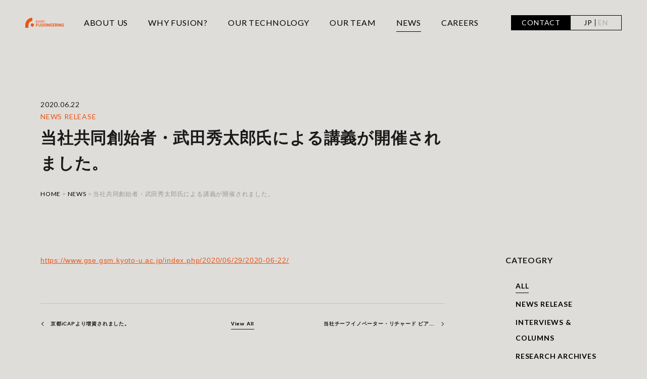

--- FILE ---
content_type: text/html; charset=UTF-8
request_url: https://kyotofusioneering.com/news/2020/06/22/229
body_size: 11310
content:
<!DOCTYPE html>
<html lang="ja">
<head>
<!-- Start cookieyes banner -->
<script id="cookieyes" type="text/javascript" src="https://cdn-cookieyes.com/client_data/5ca1bee1a51390457b94d779/script.js"></script>
<!-- End cookieyes banner -->
<meta http-equiv="content-type" content="text/html; charset=utf-8">
<meta http-equiv="X-UA-Compatible" content="IE=edge">
<link rel="icon" href="https://kyotofusioneering.com/kfwp/wp-content/themes/kf2022/common/images/favicon.png">
<meta name="viewport" content="width=device-width,initial-scale=1">
<!--<meta content="width=device-width, initial-scale=1.0, maximum-scale=1.0, user-scalable=no" name="viewport">-->
<meta content="telephone=no" name="format-detection">
<!-- Global site tag (gtag.js) - Google Analytics -->
<script async src="https://www.googletagmanager.com/gtag/js?id=G-LXE6Z836FP"></script>
<script>
  window.dataLayer = window.dataLayer || [];
  function gtag(){dataLayer.push(arguments);}
  gtag('js', new Date());

  gtag('config', 'G-LXE6Z836FP');
</script>
<meta name='robots' content='index, follow, max-image-preview:large, max-snippet:-1, max-video-preview:-1' />
<meta name="dlm-version" content="5.1.6">
	<!-- This site is optimized with the Yoast SEO plugin v26.6 - https://yoast.com/wordpress/plugins/seo/ -->
	<title>当社共同創始者・武田秀太郎氏による講義が開催されました。 | NEWS | Kyoto Fusioneering</title>
	<meta name="description" content="https://www.gse.gsm.kyoto-u.ac.jp/index.php/2020/06/29/2020-06-22/" />
	<link rel="canonical" href="https://kyotofusioneering.com/news/2020/06/22/229" />
	<meta property="og:locale" content="ja_JP" />
	<meta property="og:type" content="article" />
	<meta property="og:title" content="当社共同創始者・武田秀太郎氏による講義が開催されました。 | NEWS | Kyoto Fusioneering" />
	<meta property="og:description" content="https://www.gse.gsm.kyoto-u.ac.jp/index.php/2020/06/29/2020-06-22/" />
	<meta property="og:url" content="https://kyotofusioneering.com/news/2020/06/22/229" />
	<meta property="og:site_name" content="Kyoto Fusioneering" />
	<meta property="article:publisher" content="https://www.facebook.com/KyotoFusioneering" />
	<meta property="article:modified_time" content="2022-01-19T05:42:33+00:00" />
	<meta property="og:image" content="https://kyotofusioneering.com/kfwp/wp-content/uploads/2022/01/ogp.jpg" />
	<meta property="og:image:width" content="1200" />
	<meta property="og:image:height" content="630" />
	<meta property="og:image:type" content="image/jpeg" />
	<meta name="twitter:card" content="summary_large_image" />
	<meta name="twitter:site" content="@Kyotofusioneer" />
	<script type="application/ld+json" class="yoast-schema-graph">{"@context":"https://schema.org","@graph":[{"@type":"WebPage","@id":"https://kyotofusioneering.com/news/2020/06/22/229","url":"https://kyotofusioneering.com/news/2020/06/22/229","name":"当社共同創始者・武田秀太郎氏による講義が開催されました。 | NEWS | Kyoto Fusioneering","isPartOf":{"@id":"https://kyotofusioneering.com/#website"},"datePublished":"2020-06-22T03:33:07+00:00","dateModified":"2022-01-19T05:42:33+00:00","description":"https://www.gse.gsm.kyoto-u.ac.jp/index.php/2020/06/29/2020-06-22/","breadcrumb":{"@id":"https://kyotofusioneering.com/news/2020/06/22/229#breadcrumb"},"inLanguage":"ja","potentialAction":[{"@type":"ReadAction","target":["https://kyotofusioneering.com/news/2020/06/22/229"]}]},{"@type":"BreadcrumbList","@id":"https://kyotofusioneering.com/news/2020/06/22/229#breadcrumb","itemListElement":[{"@type":"ListItem","position":1,"name":"ホーム","item":"https://kyotofusioneering.com/"},{"@type":"ListItem","position":2,"name":"NEWS","item":"https://kyotofusioneering.com/news"},{"@type":"ListItem","position":3,"name":"当社共同創始者・武田秀太郎氏による講義が開催されました。"}]},{"@type":"WebSite","@id":"https://kyotofusioneering.com/#website","url":"https://kyotofusioneering.com/","name":"Kyoto Fusioneering","description":"FUSION for the FUTURE","publisher":{"@id":"https://kyotofusioneering.com/#organization"},"potentialAction":[{"@type":"SearchAction","target":{"@type":"EntryPoint","urlTemplate":"https://kyotofusioneering.com/?s={search_term_string}"},"query-input":{"@type":"PropertyValueSpecification","valueRequired":true,"valueName":"search_term_string"}}],"inLanguage":"ja"},{"@type":"Organization","@id":"https://kyotofusioneering.com/#organization","name":"京都フュージョニアリング株式会社","url":"https://kyotofusioneering.com/","logo":{"@type":"ImageObject","inLanguage":"ja","@id":"https://kyotofusioneering.com/#/schema/logo/image/","url":"http://kyotofusioneering.com/kfwp/wp-content/uploads/2022/01/kflogo_betairo_1.png","contentUrl":"http://kyotofusioneering.com/kfwp/wp-content/uploads/2022/01/kflogo_betairo_1.png","width":3000,"height":3000,"caption":"京都フュージョニアリング株式会社"},"image":{"@id":"https://kyotofusioneering.com/#/schema/logo/image/"},"sameAs":["https://www.facebook.com/KyotoFusioneering","https://x.com/Kyotofusioneer","https://www.linkedin.com/company/kyoto-fusioneering/","https://www.youtube.com/channel/UCCKqx4Iq4oMFnzGtfkdY6zA"]}]}</script>
	<!-- / Yoast SEO plugin. -->


<link rel='dns-prefetch' href='//ajax.googleapis.com' />
<link rel='dns-prefetch' href='//unpkg.com' />
<link rel='dns-prefetch' href='//cdnjs.cloudflare.com' />
<link rel="alternate" title="oEmbed (JSON)" type="application/json+oembed" href="https://kyotofusioneering.com/wp-json/oembed/1.0/embed?url=https%3A%2F%2Fkyotofusioneering.com%2Fnews%2F2020%2F06%2F22%2F229" />
<link rel="alternate" title="oEmbed (XML)" type="text/xml+oembed" href="https://kyotofusioneering.com/wp-json/oembed/1.0/embed?url=https%3A%2F%2Fkyotofusioneering.com%2Fnews%2F2020%2F06%2F22%2F229&#038;format=xml" />
<style id='wp-img-auto-sizes-contain-inline-css' type='text/css'>
img:is([sizes=auto i],[sizes^="auto," i]){contain-intrinsic-size:3000px 1500px}
/*# sourceURL=wp-img-auto-sizes-contain-inline-css */
</style>
<style id='wp-emoji-styles-inline-css' type='text/css'>

	img.wp-smiley, img.emoji {
		display: inline !important;
		border: none !important;
		box-shadow: none !important;
		height: 1em !important;
		width: 1em !important;
		margin: 0 0.07em !important;
		vertical-align: -0.1em !important;
		background: none !important;
		padding: 0 !important;
	}
/*# sourceURL=wp-emoji-styles-inline-css */
</style>
<style id='wp-block-library-inline-css' type='text/css'>
:root{--wp-block-synced-color:#7a00df;--wp-block-synced-color--rgb:122,0,223;--wp-bound-block-color:var(--wp-block-synced-color);--wp-editor-canvas-background:#ddd;--wp-admin-theme-color:#007cba;--wp-admin-theme-color--rgb:0,124,186;--wp-admin-theme-color-darker-10:#006ba1;--wp-admin-theme-color-darker-10--rgb:0,107,160.5;--wp-admin-theme-color-darker-20:#005a87;--wp-admin-theme-color-darker-20--rgb:0,90,135;--wp-admin-border-width-focus:2px}@media (min-resolution:192dpi){:root{--wp-admin-border-width-focus:1.5px}}.wp-element-button{cursor:pointer}:root .has-very-light-gray-background-color{background-color:#eee}:root .has-very-dark-gray-background-color{background-color:#313131}:root .has-very-light-gray-color{color:#eee}:root .has-very-dark-gray-color{color:#313131}:root .has-vivid-green-cyan-to-vivid-cyan-blue-gradient-background{background:linear-gradient(135deg,#00d084,#0693e3)}:root .has-purple-crush-gradient-background{background:linear-gradient(135deg,#34e2e4,#4721fb 50%,#ab1dfe)}:root .has-hazy-dawn-gradient-background{background:linear-gradient(135deg,#faaca8,#dad0ec)}:root .has-subdued-olive-gradient-background{background:linear-gradient(135deg,#fafae1,#67a671)}:root .has-atomic-cream-gradient-background{background:linear-gradient(135deg,#fdd79a,#004a59)}:root .has-nightshade-gradient-background{background:linear-gradient(135deg,#330968,#31cdcf)}:root .has-midnight-gradient-background{background:linear-gradient(135deg,#020381,#2874fc)}:root{--wp--preset--font-size--normal:16px;--wp--preset--font-size--huge:42px}.has-regular-font-size{font-size:1em}.has-larger-font-size{font-size:2.625em}.has-normal-font-size{font-size:var(--wp--preset--font-size--normal)}.has-huge-font-size{font-size:var(--wp--preset--font-size--huge)}.has-text-align-center{text-align:center}.has-text-align-left{text-align:left}.has-text-align-right{text-align:right}.has-fit-text{white-space:nowrap!important}#end-resizable-editor-section{display:none}.aligncenter{clear:both}.items-justified-left{justify-content:flex-start}.items-justified-center{justify-content:center}.items-justified-right{justify-content:flex-end}.items-justified-space-between{justify-content:space-between}.screen-reader-text{border:0;clip-path:inset(50%);height:1px;margin:-1px;overflow:hidden;padding:0;position:absolute;width:1px;word-wrap:normal!important}.screen-reader-text:focus{background-color:#ddd;clip-path:none;color:#444;display:block;font-size:1em;height:auto;left:5px;line-height:normal;padding:15px 23px 14px;text-decoration:none;top:5px;width:auto;z-index:100000}html :where(.has-border-color){border-style:solid}html :where([style*=border-top-color]){border-top-style:solid}html :where([style*=border-right-color]){border-right-style:solid}html :where([style*=border-bottom-color]){border-bottom-style:solid}html :where([style*=border-left-color]){border-left-style:solid}html :where([style*=border-width]){border-style:solid}html :where([style*=border-top-width]){border-top-style:solid}html :where([style*=border-right-width]){border-right-style:solid}html :where([style*=border-bottom-width]){border-bottom-style:solid}html :where([style*=border-left-width]){border-left-style:solid}html :where(img[class*=wp-image-]){height:auto;max-width:100%}:where(figure){margin:0 0 1em}html :where(.is-position-sticky){--wp-admin--admin-bar--position-offset:var(--wp-admin--admin-bar--height,0px)}@media screen and (max-width:600px){html :where(.is-position-sticky){--wp-admin--admin-bar--position-offset:0px}}
/*wp_block_styles_on_demand_placeholder:6970874b14fad*/
/*# sourceURL=wp-block-library-inline-css */
</style>
<style id='classic-theme-styles-inline-css' type='text/css'>
/*! This file is auto-generated */
.wp-block-button__link{color:#fff;background-color:#32373c;border-radius:9999px;box-shadow:none;text-decoration:none;padding:calc(.667em + 2px) calc(1.333em + 2px);font-size:1.125em}.wp-block-file__button{background:#32373c;color:#fff;text-decoration:none}
/*# sourceURL=/wp-includes/css/classic-themes.min.css */
</style>
<link rel='stylesheet' id='bogo-css' href='https://kyotofusioneering.com/kfwp/wp-content/plugins/bogo/includes/css/style.css?ver=3.9.1' type='text/css' media='all' />
<link rel='stylesheet' id='reset-css' href='https://kyotofusioneering.com/kfwp/wp-content/themes/kf2022/common/css/reset.css?ver=202601217:59AM' type='text/css' media='all' />
<link rel='stylesheet' id='base-css' href='https://kyotofusioneering.com/kfwp/wp-content/themes/kf2022/common/css/base.css?ver=202601217:59AM' type='text/css' media='all' />
<link rel='stylesheet' id='news-css' href='https://kyotofusioneering.com/kfwp/wp-content/themes/kf2022/common/css/news.css?ver=202601217:59AM' type='text/css' media='all' />
<link rel='stylesheet' id='wp-pagenavi-css' href='https://kyotofusioneering.com/kfwp/wp-content/plugins/wp-pagenavi/pagenavi-css.css?ver=2.70' type='text/css' media='all' />
<script type="text/javascript" src="//ajax.googleapis.com/ajax/libs/jquery/3.4.1/jquery.min.js?ver=202601217:59AM" id="jquery-js"></script>
<script type="text/javascript" src="https://kyotofusioneering.com/kfwp/wp-content/themes/kf2022/common/js/jquery.matchHeight.js?ver=202601217:59AM" id="matchHeight-js"></script>
<script type="text/javascript" src="https://kyotofusioneering.com/kfwp/wp-content/themes/kf2022/common/js/easingkf.js?ver=202601217:59AM" id="easingkf-js"></script>
<script type="text/javascript" src="https://kyotofusioneering.com/kfwp/wp-content/themes/kf2022/common/js/base.js?ver=202601217:59AM" id="basejs-js"></script>
<script type="text/javascript" src="https://kyotofusioneering.com/kfwp/wp-content/themes/kf2022/common/js/ofi.min.js?ver=202601217:59AM" id="cofimin-js"></script>
<script type="text/javascript" src="//unpkg.com/imagesloaded@4/imagesloaded.pkgd.min.js?ver=202601217:59AM" id="pkgdmin-js"></script>
<script type="text/javascript" src="//cdnjs.cloudflare.com/ajax/libs/jquery-cookie/1.4.1/jquery.cookie.min.js?ver=202601217:59AM" id="cookie-js"></script>
<link rel="https://api.w.org/" href="https://kyotofusioneering.com/wp-json/" /><link rel="alternate" title="JSON" type="application/json" href="https://kyotofusioneering.com/wp-json/wp/v2/news/229" /><link rel="EditURI" type="application/rsd+xml" title="RSD" href="https://kyotofusioneering.com/kfwp/xmlrpc.php?rsd" />
<meta name="generator" content="WordPress 6.9" />
<link rel='shortlink' href='https://kyotofusioneering.com/?p=229' />
<link rel="alternate" href="https://kyotofusioneering.com/en/news/2020/06/22/446" hreflang="en-US" />
<link rel="alternate" href="https://kyotofusioneering.com/news/2020/06/22/229" hreflang="ja" />
		<script type="text/javascript">
				(function(c,l,a,r,i,t,y){
					c[a]=c[a]||function(){(c[a].q=c[a].q||[]).push(arguments)};t=l.createElement(r);t.async=1;
					t.src="https://www.clarity.ms/tag/"+i+"?ref=wordpress";y=l.getElementsByTagName(r)[0];y.parentNode.insertBefore(t,y);
				})(window, document, "clarity", "script", "nv73ogiqbf");
		</script>
		<script src="//www.google.com/recaptcha/api.js"></script>
<script type="text/javascript">
jQuery(function() {
    // reCAPTCHAの挿入
    jQuery( '.mw_wp_form_confirm input[type="submit"]' ).before( '' );
    // [input] Add disabled to input or button
    jQuery( '.mw_wp_form_confirm input[type="submit"]' ).attr( "disabled", "disabled" );
     jQuery( '.mw_wp_form_confirm input[type="submit"].back' ).attr( "", "" );
    // [confirm] Remove disabled
    jQuery( '.mw_wp_form_confirm input, .mw_wp_form_confirm select, .mw_wp_form_confirm textarea, .mw_wp_form_confirm button' ).removeAttr( 'disabled' );
});
// reCAPTCHA Callback
function syncerRecaptchaCallback( code ) {
    if(code != "") {
        jQuery( '.mw_wp_form_confirm .hbtn button, .mw_wp_form_confirm .hbtn input[type="submit"]' ).removeAttr( 'disabled' );
        jQuery( '.mw_wp_form_confirm .hbtn input[type="submit"]' ).css( 'opacity', '1' );
        jQuery( '.mw_wp_form_confirm .hbtn input[type="submit"]' ).css( 'pointer-events', 'inherit' );
    }
}
</script>
<style type="text/css">
.g-recaptcha { margin: 20px 0 15px; }.g-recaptcha > div { margin: 0 auto; }</style>
    <script>
      jQuery(function($) {
        $('.telform').attr( 'inputmode', 'tel' );
		$('.adnumbox').attr( 'inputmode', 'numeric' );
		$('.telform').on('input', function(e) {
        let value = $(e.currentTarget).val();
        value = value
            .replace(/[０-９]/g, function(s) {
                return String.fromCharCode(s.charCodeAt(0) - 65248);
            })
            .replace(/[^0-9]/g, '');
      	$(e.currentTarget).val(value);
    　});
      });
    </script>
  </head>




<body id="news">
<!--header-->
<!--loading
<div id="loaderWrap">
	<div class="loadinglogo">
		<span class="progress_bar"></span>
		<img src="https://kyotofusioneering.com/kfwp/wp-content/themes/kf2022/common/images/common/loading.svg" alt="" />
	</div>-->
</div>
<header>
	<div class="innerbox">
		        <div class="logo page"><a href="https://kyotofusioneering.com"><img src="https://kyotofusioneering.com/kfwp/wp-content/themes/kf2022/common/images/common/logo.svg" alt="KYOTO FUSIONEERING"></a></div>
				<div class="linkbox font-lato">
			<div class="spblank pc_none"></div>
			<div class="obtn solution pc">
				<div class="overbox about">
						ABOUT US
					<span class="spbtn"></span><span class="spbtn_tab"></span></div>
				<div class="slidenav">
					<a href="https://kyotofusioneering.com/about/">VISION &amp; MISSION</a>
					<a href="https://kyotofusioneering.com/about/our_credos/">OUR CREDOS</a>
					<a href="https://kyotofusioneering.com/about/our_origins/">OUR ORIGINS</a>
					</a>
					<a href="https://kyotofusioneering.com/about/our_brand/">OUR BRAND</a>
					<a href="https://kyotofusioneering.com/company/">COMPANY PROFILE</a>
				</div>
			</div>
			<a href="https://kyotofusioneering.com/why_fusion/" class="fusion">WHY FUSION?</a>
			<a href="https://kyotofusioneering.com/technology/" class="technology">OUR TECHNOLOGY</a>
			<a href="https://kyotofusioneering.com/our_team/" class="team">OUR TEAM</a>
			<a href="https://kyotofusioneering.com/news/" class="news">NEWS</a>
			<div class="obtn solution pc">
				<div class="overbox careers">CAREERS<span class="spbtn"></span><span class="spbtn_tab"></span></div>
				<div class="slidenav">
					<a href="https://kyotofusioneering.com/open_positions/">OPEN POSITIONS</a>
					<a href="https://kyotofusioneering.com/our_fusioneers/">OUR FUSIONEERS</a>
				</div>
			</div>

		</div>
		<div class="contact_langbtn font-lato">
			<a href="https://kyotofusioneering.com/contact/" class="contact">CONTACT</a>
			<div class="langbtn">
				<div class="inbox">
					<ul class="bogo-language-switcher list-view"><li class="en-US en first"><span class="bogo-language-name"><a rel="alternate" hreflang="en-US" href="https://kyotofusioneering.com/en/news/2020/06/22/446" title="英語">EN</a></span></li>
<li class="ja current last"><span class="bogo-language-name"><a rel="alternate" hreflang="ja" href="https://kyotofusioneering.com/news/2020/06/22/229" title="JP" class="current" aria-current="page">JP</a></span></li>
</ul>				</div>
			</div>
		</div>
		<div class="menu pc_none">
			<div class="menu-trigger" href="#">
				<span></span>
				<span></span>
				<span></span>
			</div>
		</div>
	</div>
</header><!--//header-->

<div id="maincontainer">
<!--contentArea-->
	<div class="singlemaintl">
		<div class="innerbox">
		<div class="headbox font-lato">
			<span class="date">2020.06.22</span>
		</div>
		<div class="headbox font-lato">
			<span class="cate topics">NEWS RELEASE</span>		</div>
		<h1 class="maintl">当社共同創始者・武田秀太郎氏による講義が開催されました。</h1>
		<div id="pan" class="font-lato box2"><a href="/">HOME</a><span>&nbsp;&gt;&nbsp;</span><a href="/news/">NEWS</a><span>&nbsp;&gt;&nbsp;</span>当社共同創始者・武田秀太郎氏による講義が開催されました。</div>
		</div>
	</div>
	<div id="bg1"></div>
	<div class="newscontainer">
	<div class="newscont">
		<div class="singlecont">
		<div class="contbox">
<p><a href="https://www.gse.gsm.kyoto-u.ac.jp/index.php/2020/06/29/2020-06-22/">https://www.gse.gsm.kyoto-u.ac.jp/index.php/2020/06/29/2020-06-22/</a></p>
</div>
</div>
<div class="pagelinkbox">
<div class="paging">
<div class="prev">
<a href="https://kyotofusioneering.com/news/2019/12/26/216" rel="prev">京都iCAPより増資されました。</a></div>
<div class="home"><a href="https://kyotofusioneering.com/news/"><span>View All</span></a></div>
<div class="next">
<a href="https://kyotofusioneering.com/news/2020/08/12/231" rel="next">当社チーフイノベーター・リチャード ピアソンによる基調講演が行われました。</a></div>
</div>
</div>
</div>
		
		<div class="sidenav">
			<div class="tl font-lato">CATEOGRY</div>
			
			<div class="catelinkbox">
			<div class="archiveselect pc_none">
			<select name="select" onChange="location.href=value;">
	<option value="https://kyotofusioneering.com/news/">ALL</option>
	<option value="https://kyotofusioneering.com/news_category/topics">NEWS RELEASE</option><option value="https://kyotofusioneering.com/news_category/interviewsandcolumns">INTERVIEWS &amp; COLUMNS</option><option value="https://kyotofusioneering.com/news_category/research_archives">RESEARCH ARCHIVES</option><option value="https://kyotofusioneering.com/news_category/newsletter">NEWSLETTER</option><option value="https://kyotofusioneering.com/news_category/blog">BLOG</option><option value="https://kyotofusioneering.com/news_category/other">CATALOGUES ＆ OTHERS</option><option value="https://kyotofusioneering.com/news_category/technology">TECHNOLOGY</option></select>
			</div>
			<ul class="categorybox font-lato clearfix sp_none">
        	<li class="current-cat"><a href="https://kyotofusioneering.com/news/">ALL</a></li>
        		<li class="cat-item cat-item-2"><a href="https://kyotofusioneering.com/news_category/topics">NEWS RELEASE</a>
</li>
	<li class="cat-item cat-item-3"><a href="https://kyotofusioneering.com/news_category/interviewsandcolumns">INTERVIEWS &amp; COLUMNS</a>
</li>
	<li class="cat-item cat-item-6"><a href="https://kyotofusioneering.com/news_category/research_archives">RESEARCH ARCHIVES</a>
</li>
	<li class="cat-item cat-item-9"><a href="https://kyotofusioneering.com/news_category/newsletter">NEWSLETTER</a>
</li>
	<li class="cat-item cat-item-10"><a href="https://kyotofusioneering.com/news_category/blog">BLOG</a>
</li>
	<li class="cat-item cat-item-7"><a href="https://kyotofusioneering.com/news_category/other">CATALOGUES ＆ OTHERS</a>
</li>
	<li class="cat-item cat-item-22"><a href="https://kyotofusioneering.com/news_category/technology">TECHNOLOGY</a>
</li>
        	</ul>
			</div>
			
			<div class="tl font-lato">ARCHIVE</div>
			
			<div class="archiveselect">
			<select class="font-lato" name="archive-dropdown" onchange="document.location.href=this.options[this.selectedIndex].value;">
			<option disabled selected value>---</option>
				<option value='https://kyotofusioneering.com/news/2025'> 2025 </option>
	<option value='https://kyotofusioneering.com/news/2024'> 2024 </option>
	<option value='https://kyotofusioneering.com/news/2023'> 2023 </option>
	<option value='https://kyotofusioneering.com/news/2022'> 2022 </option>
	<option value='https://kyotofusioneering.com/news/2021'> 2021 </option>
	<option value='https://kyotofusioneering.com/news/2020'> 2020 </option>
	<option value='https://kyotofusioneering.com/news/2019'> 2019 </option>
	<option value='https://kyotofusioneering.com/news/2018'> 2018 </option>
	<option value='https://kyotofusioneering.com/news/2017'> 2017 </option>
			</select>
			</div>
		</div>
</div>
	
<!--//contentArea-->

<div class="aboutbottombtn" id="">
<!--aboutbottombtn-->
	<div class="btncont">
		<a href="https://kyotofusioneering.com/about/our_origins/" class="b_our_origins">
			<img src="https://kyotofusioneering.com/kfwp/wp-content/themes/kf2022/common/images/about/btn-story.jpg" alt="" class="object-fit-img"/>
			<div class="overbox">
			<div class="tl font-lato">OUR ORIGINS</div>
						<div class="sub">京都フュージョニアリングの原点</div>
						</div>
		</a>
		<a href="https://kyotofusioneering.com/about/our_brand/" class="b_our_brand">
			<img src="https://kyotofusioneering.com/kfwp/wp-content/themes/kf2022/common/images/about/btn-brand.jpg" alt="" class="object-fit-img"/>
			<div class="overbox">
				<div class="tl font-lato">OUR BRAND</div>
				<div class="sub">Fusion &amp; Engineering</div>
			</div>
		</a>
		<a href="https://kyotofusioneering.com/about/" class="b_about">
			<img src="https://kyotofusioneering.com/kfwp/wp-content/themes/kf2022/common/images/about/btn-vm.jpg" alt="" class="object-fit-img"/>
			<div class="overbox">
				<div class="tl font-lato">VISION &amp; MISSION</div>
							<div class="sub">フュージョンエネルギーがもたらす未来</div>
						</div>
		</a>

		<a href="https://kyotofusioneering.com/about/our_credos/" class="b_our_credos">
			<img src="https://kyotofusioneering.com/kfwp/wp-content/themes/kf2022/common/images/about/btn-vc.jpg?date=202502071610" alt="" class="object-fit-img"/>
			<div class="overbox">
				<div class="tl font-lato">OUR CREDOS</div>
							<div class="sub">KF社員のスピリット</div>
						</div>
		</a>

	</div><!--//aboutbottombtn-->
</div>


</div><!--maincontainer-->
<!--footer-->


<footer>
	<div class="innerbox">
		<div class="leftbox">
			<div class="logo"><a href="https://kyotofusioneering.com/"><img src="https://kyotofusioneering.com/kfwp/wp-content/themes/kf2022/common/images/common/logo2.svg"></a></div>
						<div class="cap">京都フュージョニアリング株式会社<br />〒143-0006 東京都大田区平和島六丁目1番1号 東京流通センター 物流ビルA棟 AW1-S</div>
						<div class="snsbtn sp_none">
				<!--facebook-->
				<!-- <a href="https://www.facebook.com/KyotoFusioneering" target="_blank"><svg xmlns="http://www.w3.org/2000/svg" viewBox="0 0 21 39.6" class="snsicon"><defs><style>.cls-1{fill:#fff;}</style></defs><g id="レイヤー_2" data-name="レイヤー 2"><g id="レイヤー_1-2" data-name="レイヤー 1"><path class="cls-1" d="M19.7,22.1,20.8,15H13.9V10.4c0-1.9,1-3.8,4-3.8H21V.5A36.1,36.1,0,0,0,15.5,0C9.9,0,6.2,3.4,6.2,9.6V15H0v7.1H6.3V39.3a24.66,24.66,0,0,0,3.9.3,24.66,24.66,0,0,0,3.9-.3V22.1Z"/></g></g></svg></a> -->
				
				<!--X-->
				<a href="https://twitter.com/kyotofusioneer" target="_blank" class="box2"><svg version="1.1" id="レイヤー_1" xmlns="http://www.w3.org/2000/svg" xmlns:xlink="http://www.w3.org/1999/xlink" x="0px" y="0px" viewBox="0 0 22 18" style="enable-background:new 0 0 22 18;" xml:space="preserve"><style type="text/css">.st0{fill:#FFFFFF;}</style><path class="st0" d="M12.676,7.622L19.232,0h-1.554l-5.693,6.618L7.438,0H2.194L9.07,10.007L2.194,18h1.554l6.012-6.989L14.562,18h5.245L12.676,7.622L12.676,7.622z M10.547,10.096L9.851,9.099L4.307,1.17h2.387l4.474,6.399l0.697,0.997l5.815,8.318h-2.387L10.547,10.096L10.547,10.096z"/></svg></a>
				
				<!--linkedin-->
				<a href="https://www.linkedin.com/company/kyoto-fusioneering/" target="_blank"><svg xmlns="http://www.w3.org/2000/svg" viewBox="0 0 36.5 36.5" class="snsicon"><defs><style>.cls-1{fill:#fff;}</style></defs><g id="レイヤー_2" data-name="レイヤー 2"><g id="レイヤー_1-2" data-name="レイヤー 1"><path class="cls-1" d="M18.3,0A18.25,18.25,0,1,0,36.5,18.2,18.29,18.29,0,0,0,18.3,0"/><rect x="9" y="14.1" width="4.4" height="13.1"/><path d="M11.3,12.3h0A2.23,2.23,0,0,1,8.9,10a2.32,2.32,0,0,1,2.5-2.3A2.23,2.23,0,0,1,13.8,10a2.38,2.38,0,0,1-2.5,2.3"/><path d="M29.2,27.2H24.8v-7c0-1.8-.6-3-2.2-3a2.31,2.31,0,0,0-2.2,1.6,2,2,0,0,0-.2,1.1v7.3H15.8s.1-11.9,0-13.1h4.4V16a4.32,4.32,0,0,1,3.9-2.2c2.9,0,5,1.9,5,5.9v7.5Z"/></g></g></svg></a>
				
				<!--youtube-->
				<a href="https://www.youtube.com/channel/UCCKqx4Iq4oMFnzGtfkdY6zA" target="_blank" class="box2"><svg xmlns="http://www.w3.org/2000/svg" viewBox="0 0 38.6 27" class="snsicon"><defs><style>.cls-1{fill:#fff;}</style></defs><g id="レイヤー_2" data-name="レイヤー 2"><g id="レイヤー_1-2" data-name="レイヤー 1"><path class="cls-1" d="M37.8,4.2A4.86,4.86,0,0,0,34.4.8C31.4,0,19.3,0,19.3,0S7.2,0,4.2.8A4.86,4.86,0,0,0,.8,4.2C0,7.2,0,13.5,0,13.5s0,6.3.8,9.3a4.86,4.86,0,0,0,3.4,3.4c3,.8,15.1.8,15.1.8s12.1,0,15.1-.8a4.86,4.86,0,0,0,3.4-3.4c.8-3,.8-9.3.8-9.3s0-6.3-.8-9.3"/><polygon points="15.4 19.3 15.4 7.7 25.4 13.5 15.4 19.3"/></g></g></svg></a>
				
				<!--researchgate-->
				<a href="https://www.researchgate.net/lab/Kyoto-Fusioneering-Ltd-Satoshi-Konishi" target="_blank"><svg xmlns="http://www.w3.org/2000/svg" viewBox="0 0 37.2 40.52" class="snsicon"><defs><style>.cls-1{fill:#fff;}</style></defs><g id="レイヤー_2" data-name="レイヤー 2"><g id="レイヤー_1-2" data-name="レイヤー 1"><path class="cls-1" d="M32,0a6.57,6.57,0,0,1,3.2,1.4,6.23,6.23,0,0,1,1.4,1.8c.1.1.1.2-.1.3-.6.2-1.1.5-1.7.7-.2.1-.2,0-.3-.1a4,4,0,0,0-1.7-1.7,3.38,3.38,0,0,0-4.5,1.5,4.06,4.06,0,0,0-.4,1.9,25.3,25.3,0,0,0,.1,5.5,3.28,3.28,0,0,0,4.2,2.9,3,3,0,0,0,2.3-2.4,12.25,12.25,0,0,0,.2-1.9c0-.2-.1-.2-.2-.2H31.8c-.2,0-.3,0-.2-.2V7.9c0-.2,0-.2.2-.2h5.1c.3,0,.3.1.3.3V9.7a9.89,9.89,0,0,1-.4,3,5.25,5.25,0,0,1-4.4,3.8,5.91,5.91,0,0,1-4.3-.8,5.54,5.54,0,0,1-2.4-3.4,12.41,12.41,0,0,1-.3-2.7V6.5a8.49,8.49,0,0,1,.9-3.8A5.17,5.17,0,0,1,30.1.1,12.1,12.1,0,0,1,32,0Z"/><path class="cls-1" d="M.1,11.3h0A6.6,6.6,0,0,1,0,9.9H0V11A.37.37,0,0,1,.1,11.3Z"/><path class="cls-1" d="M.1,39.7h0V38.5a2.72,2.72,0,0,1,0,.9Z"/><path class="cls-1" d="M26.8,38.5a5.79,5.79,0,0,1-2.1-.7,9.42,9.42,0,0,1-3-2.6,49.06,49.06,0,0,1-3.9-5.1c-.9-1.3-1.8-2.7-2.6-4.1-.1-.1-.1-.2.1-.3a8,8,0,0,0,2.5-1.1,8.31,8.31,0,0,0,3.9-8.4,6.5,6.5,0,0,0-2.4-4.3,8.88,8.88,0,0,0-5-2,22.57,22.57,0,0,0-4.5-.1c-1.5,0-3.1.1-4.6.1H.1a6.55,6.55,0,0,0,0,1.4h0a16.25,16.25,0,0,1,1.9.4,1.91,1.91,0,0,1,1.6,1.6A9.85,9.85,0,0,1,3.8,15V34.8A5.7,5.7,0,0,1,3.4,37a1.82,1.82,0,0,1-1.1,1,10.46,10.46,0,0,1-1.7.4c-.2,0-.4.1-.6.1v.2a4.82,4.82,0,0,1,0,1.2H0c.9,0,1.7-.1,2.6-.1H8.9a27.15,27.15,0,0,1,2.8.1c.2,0,.2-.1.2-.2v-.9c0-.2-.1-.3-.2-.3a12.5,12.5,0,0,1-1.9-.3c-.3-.1-.6-.1-.9-.2a1.88,1.88,0,0,1-1.2-1.5,8.75,8.75,0,0,1-.2-1.6V26.7c0-.1,0-.2.2-.2,1.1,0,2.2.1,3.4.1.2,0,.2.1.3.3.7,1.3,1.5,2.6,2.3,3.9a55.31,55.31,0,0,0,4.8,6.8,7.93,7.93,0,0,0,5,2.8,5.88,5.88,0,0,0,2.3,0,4.4,4.4,0,0,0,1-.2c.2,0,.2-.1.2-.3V39C27,38.6,27,38.5,26.8,38.5ZM13,23.9a9.75,9.75,0,0,1-2.5.2c-.8,0-1.8-.1-2.8-.1-.1,0-.1-.1-.1-.2V12.1c0-.1,0-.2.2-.2,1.2,0,2.3-.1,3.5-.1a8.63,8.63,0,0,1,2.8.4,5.08,5.08,0,0,1,3.5,3.6,6.92,6.92,0,0,1-.6,5.3A6.23,6.23,0,0,1,13,23.9Z"/></g></g></svg></a>
			</div>
		</div>
		
		<div class="rightbox font-lato">
			<div class="btnbox">
				<a href="https://kyotofusioneering.com/contact/">CONTACT</a>
				<a href="https://kyotofusioneering.com/open_positions/">CAREERS</a>
				<ul>
					<li><a href="https://kyotofusioneering.com/open_positions/">OPEN POSITIONS</a></li>
					<li><a href="https://kyotofusioneering.com/our_fusioneers/">OUR FUSIONEERS</a></li>
				</ul>
			</div>
			<div class="linklist">
				<div class="box">
				<a href="https://kyotofusioneering.com/about/">VISION & MISSION</a>
				<a href="https://kyotofusioneering.com/why_fusion/">WHY FUSION?</a>
				<a href="https://kyotofusioneering.com/technology/">OUR TECHNOLOGY</a>
				<a href="https://kyotofusioneering.com/our_team/">OUR TEAM</a>
				</div>
				<div class="box">
				<a href="https://kyotofusioneering.com/company/">COMPANY PROFILE</a>
				<a href="https://kyotofusioneering.com/news/">NEWS</a>
				<a href="https://kyotofusioneering.com/privacy_policy/">PRIVACY POLICY</a>
				<a href="https://kyotofusioneering.com/cookie_policy/">COOKIE POLICY</a>
				</div>
			</div>
		</div>
		<div class="snsbtn pc_none">
				<!--facebook-->
				<a href="https://www.facebook.com/KyotoFusioneering" target="_blank"><svg xmlns="http://www.w3.org/2000/svg" viewBox="0 0 21 39.6" class="snsicon"><defs><style>.cls-1{fill:#fff;}</style></defs><g id="レイヤー_2" data-name="レイヤー 2"><g id="レイヤー_1-2" data-name="レイヤー 1"><path class="cls-1" d="M19.7,22.1,20.8,15H13.9V10.4c0-1.9,1-3.8,4-3.8H21V.5A36.1,36.1,0,0,0,15.5,0C9.9,0,6.2,3.4,6.2,9.6V15H0v7.1H6.3V39.3a24.66,24.66,0,0,0,3.9.3,24.66,24.66,0,0,0,3.9-.3V22.1Z"/></g></g></svg></a>
				
				<!--X-->
				<a href="https://twitter.com/kyotofusioneer" target="_blank" class="box2"><svg version="1.1" id="レイヤー_1" xmlns="http://www.w3.org/2000/svg" xmlns:xlink="http://www.w3.org/1999/xlink" x="0px" y="0px" viewBox="0 0 22 18" style="enable-background:new 0 0 22 18;" xml:space="preserve"><style type="text/css">.st0{fill:#FFFFFF;}</style><path class="st0" d="M12.676,7.622L19.232,0h-1.554l-5.693,6.618L7.438,0H2.194L9.07,10.007L2.194,18h1.554l6.012-6.989L14.562,18h5.245L12.676,7.622L12.676,7.622z M10.547,10.096L9.851,9.099L4.307,1.17h2.387l4.474,6.399l0.697,0.997l5.815,8.318h-2.387L10.547,10.096L10.547,10.096z"/></svg></a>
				
				<!--linkedin-->
				<a href="https://www.linkedin.com/company/kyoto-fusioneering/" target="_blank"><svg xmlns="http://www.w3.org/2000/svg" viewBox="0 0 36.5 36.5" class="snsicon"><defs><style>.cls-1{fill:#fff;}</style></defs><g id="レイヤー_2" data-name="レイヤー 2"><g id="レイヤー_1-2" data-name="レイヤー 1"><path class="cls-1" d="M18.3,0A18.25,18.25,0,1,0,36.5,18.2,18.29,18.29,0,0,0,18.3,0"/><rect x="9" y="14.1" width="4.4" height="13.1"/><path d="M11.3,12.3h0A2.23,2.23,0,0,1,8.9,10a2.32,2.32,0,0,1,2.5-2.3A2.23,2.23,0,0,1,13.8,10a2.38,2.38,0,0,1-2.5,2.3"/><path d="M29.2,27.2H24.8v-7c0-1.8-.6-3-2.2-3a2.31,2.31,0,0,0-2.2,1.6,2,2,0,0,0-.2,1.1v7.3H15.8s.1-11.9,0-13.1h4.4V16a4.32,4.32,0,0,1,3.9-2.2c2.9,0,5,1.9,5,5.9v7.5Z"/></g></g></svg></a>
				
				<!--youtube-->
				<a href="https://www.youtube.com/channel/UCCKqx4Iq4oMFnzGtfkdY6zA" target="_blank" class="box2"><svg xmlns="http://www.w3.org/2000/svg" viewBox="0 0 38.6 27" class="snsicon"><defs><style>.cls-1{fill:#fff;}</style></defs><g id="レイヤー_2" data-name="レイヤー 2"><g id="レイヤー_1-2" data-name="レイヤー 1"><path class="cls-1" d="M37.8,4.2A4.86,4.86,0,0,0,34.4.8C31.4,0,19.3,0,19.3,0S7.2,0,4.2.8A4.86,4.86,0,0,0,.8,4.2C0,7.2,0,13.5,0,13.5s0,6.3.8,9.3a4.86,4.86,0,0,0,3.4,3.4c3,.8,15.1.8,15.1.8s12.1,0,15.1-.8a4.86,4.86,0,0,0,3.4-3.4c.8-3,.8-9.3.8-9.3s0-6.3-.8-9.3"/><polygon points="15.4 19.3 15.4 7.7 25.4 13.5 15.4 19.3"/></g></g></svg></a>
				
				<!--researchgate-->
				<a href="https://www.researchgate.net/lab/Kyoto-Fusioneering-Ltd-Satoshi-Konishi" target="_blank"><svg xmlns="http://www.w3.org/2000/svg" viewBox="0 0 37.2 40.52" class="snsicon"><defs><style>.cls-1{fill:#fff;}</style></defs><g id="レイヤー_2" data-name="レイヤー 2"><g id="レイヤー_1-2" data-name="レイヤー 1"><path class="cls-1" d="M32,0a6.57,6.57,0,0,1,3.2,1.4,6.23,6.23,0,0,1,1.4,1.8c.1.1.1.2-.1.3-.6.2-1.1.5-1.7.7-.2.1-.2,0-.3-.1a4,4,0,0,0-1.7-1.7,3.38,3.38,0,0,0-4.5,1.5,4.06,4.06,0,0,0-.4,1.9,25.3,25.3,0,0,0,.1,5.5,3.28,3.28,0,0,0,4.2,2.9,3,3,0,0,0,2.3-2.4,12.25,12.25,0,0,0,.2-1.9c0-.2-.1-.2-.2-.2H31.8c-.2,0-.3,0-.2-.2V7.9c0-.2,0-.2.2-.2h5.1c.3,0,.3.1.3.3V9.7a9.89,9.89,0,0,1-.4,3,5.25,5.25,0,0,1-4.4,3.8,5.91,5.91,0,0,1-4.3-.8,5.54,5.54,0,0,1-2.4-3.4,12.41,12.41,0,0,1-.3-2.7V6.5a8.49,8.49,0,0,1,.9-3.8A5.17,5.17,0,0,1,30.1.1,12.1,12.1,0,0,1,32,0Z"/><path class="cls-1" d="M.1,11.3h0A6.6,6.6,0,0,1,0,9.9H0V11A.37.37,0,0,1,.1,11.3Z"/><path class="cls-1" d="M.1,39.7h0V38.5a2.72,2.72,0,0,1,0,.9Z"/><path class="cls-1" d="M26.8,38.5a5.79,5.79,0,0,1-2.1-.7,9.42,9.42,0,0,1-3-2.6,49.06,49.06,0,0,1-3.9-5.1c-.9-1.3-1.8-2.7-2.6-4.1-.1-.1-.1-.2.1-.3a8,8,0,0,0,2.5-1.1,8.31,8.31,0,0,0,3.9-8.4,6.5,6.5,0,0,0-2.4-4.3,8.88,8.88,0,0,0-5-2,22.57,22.57,0,0,0-4.5-.1c-1.5,0-3.1.1-4.6.1H.1a6.55,6.55,0,0,0,0,1.4h0a16.25,16.25,0,0,1,1.9.4,1.91,1.91,0,0,1,1.6,1.6A9.85,9.85,0,0,1,3.8,15V34.8A5.7,5.7,0,0,1,3.4,37a1.82,1.82,0,0,1-1.1,1,10.46,10.46,0,0,1-1.7.4c-.2,0-.4.1-.6.1v.2a4.82,4.82,0,0,1,0,1.2H0c.9,0,1.7-.1,2.6-.1H8.9a27.15,27.15,0,0,1,2.8.1c.2,0,.2-.1.2-.2v-.9c0-.2-.1-.3-.2-.3a12.5,12.5,0,0,1-1.9-.3c-.3-.1-.6-.1-.9-.2a1.88,1.88,0,0,1-1.2-1.5,8.75,8.75,0,0,1-.2-1.6V26.7c0-.1,0-.2.2-.2,1.1,0,2.2.1,3.4.1.2,0,.2.1.3.3.7,1.3,1.5,2.6,2.3,3.9a55.31,55.31,0,0,0,4.8,6.8,7.93,7.93,0,0,0,5,2.8,5.88,5.88,0,0,0,2.3,0,4.4,4.4,0,0,0,1-.2c.2,0,.2-.1.2-.3V39C27,38.6,27,38.5,26.8,38.5ZM13,23.9a9.75,9.75,0,0,1-2.5.2c-.8,0-1.8-.1-2.8-.1-.1,0-.1-.1-.1-.2V12.1c0-.1,0-.2.2-.2,1.2,0,2.3-.1,3.5-.1a8.63,8.63,0,0,1,2.8.4,5.08,5.08,0,0,1,3.5,3.6,6.92,6.92,0,0,1-.6,5.3A6.23,6.23,0,0,1,13,23.9Z"/></g></g></svg></a>
			</div>

		<div class="underWrap">
			<a href="https://kyotofusioneering.com/whitepaper/" class="white-paper font-lato">
				<img src="https://kyotofusioneering.com/kfwp/wp-content/themes/kf2022/common/images/common/whitepaper.svg">
				WHITE PAPER
			</a>
			<div class="copy font-lato">&copy; <script type="text/javascript">myDate = new Date() ;myYear = myDate.getFullYear ();document.write(myYear);</script> KYOTO FUSIONEERING LTD. ALL RIGHTS RESERVED.</div>
		</div>
	</div>
</footer>
<!--//footer--><script type="speculationrules">
{"prefetch":[{"source":"document","where":{"and":[{"href_matches":"/*"},{"not":{"href_matches":["/kfwp/wp-*.php","/kfwp/wp-admin/*","/kfwp/wp-content/uploads/*","/kfwp/wp-content/*","/kfwp/wp-content/plugins/*","/kfwp/wp-content/themes/kf2022/*","/*\\?(.+)"]}},{"not":{"selector_matches":"a[rel~=\"nofollow\"]"}},{"not":{"selector_matches":".no-prefetch, .no-prefetch a"}}]},"eagerness":"conservative"}]}
</script>
<script type="text/javascript" id="dlm-xhr-js-extra">
/* <![CDATA[ */
var dlmXHRtranslations = {"error":"An error occurred while trying to download the file. Please try again.","not_found":"\u30c0\u30a6\u30f3\u30ed\u30fc\u30c9\u304c\u5b58\u5728\u3057\u307e\u305b\u3093\u3002","no_file_path":"No file path defined.","no_file_paths":"\u30d5\u30a1\u30a4\u30eb\u30d1\u30b9\u304c\u6307\u5b9a\u3055\u308c\u3066\u3044\u307e\u305b\u3093\u3002","filetype":"Download is not allowed for this file type.","file_access_denied":"Access denied to this file.","access_denied":"Access denied. You do not have permission to download this file.","security_error":"Something is wrong with the file path.","file_not_found":"\u30d5\u30a1\u30a4\u30eb\u304c\u898b\u3064\u304b\u308a\u307e\u305b\u3093\u3002"};
//# sourceURL=dlm-xhr-js-extra
/* ]]> */
</script>
<script type="text/javascript" id="dlm-xhr-js-before">
/* <![CDATA[ */
const dlmXHR = {"xhr_links":{"class":["download-link","download-button"]},"prevent_duplicates":true,"ajaxUrl":"https:\/\/kyotofusioneering.com\/kfwp\/wp-admin\/admin-ajax.php"}; dlmXHRinstance = {}; const dlmXHRGlobalLinks = "https://kyotofusioneering.com/download/"; const dlmNonXHRGlobalLinks = []; dlmXHRgif = "https://kyotofusioneering.com/kfwp/wp-includes/images/spinner.gif"; const dlmXHRProgress = "1"
//# sourceURL=dlm-xhr-js-before
/* ]]> */
</script>
<script type="text/javascript" src="https://kyotofusioneering.com/kfwp/wp-content/plugins/download-monitor/assets/js/dlm-xhr.min.js?ver=5.1.6" id="dlm-xhr-js"></script>
<script id="wp-emoji-settings" type="application/json">
{"baseUrl":"https://s.w.org/images/core/emoji/17.0.2/72x72/","ext":".png","svgUrl":"https://s.w.org/images/core/emoji/17.0.2/svg/","svgExt":".svg","source":{"concatemoji":"https://kyotofusioneering.com/kfwp/wp-includes/js/wp-emoji-release.min.js?ver=6.9"}}
</script>
<script type="module">
/* <![CDATA[ */
/*! This file is auto-generated */
const a=JSON.parse(document.getElementById("wp-emoji-settings").textContent),o=(window._wpemojiSettings=a,"wpEmojiSettingsSupports"),s=["flag","emoji"];function i(e){try{var t={supportTests:e,timestamp:(new Date).valueOf()};sessionStorage.setItem(o,JSON.stringify(t))}catch(e){}}function c(e,t,n){e.clearRect(0,0,e.canvas.width,e.canvas.height),e.fillText(t,0,0);t=new Uint32Array(e.getImageData(0,0,e.canvas.width,e.canvas.height).data);e.clearRect(0,0,e.canvas.width,e.canvas.height),e.fillText(n,0,0);const a=new Uint32Array(e.getImageData(0,0,e.canvas.width,e.canvas.height).data);return t.every((e,t)=>e===a[t])}function p(e,t){e.clearRect(0,0,e.canvas.width,e.canvas.height),e.fillText(t,0,0);var n=e.getImageData(16,16,1,1);for(let e=0;e<n.data.length;e++)if(0!==n.data[e])return!1;return!0}function u(e,t,n,a){switch(t){case"flag":return n(e,"\ud83c\udff3\ufe0f\u200d\u26a7\ufe0f","\ud83c\udff3\ufe0f\u200b\u26a7\ufe0f")?!1:!n(e,"\ud83c\udde8\ud83c\uddf6","\ud83c\udde8\u200b\ud83c\uddf6")&&!n(e,"\ud83c\udff4\udb40\udc67\udb40\udc62\udb40\udc65\udb40\udc6e\udb40\udc67\udb40\udc7f","\ud83c\udff4\u200b\udb40\udc67\u200b\udb40\udc62\u200b\udb40\udc65\u200b\udb40\udc6e\u200b\udb40\udc67\u200b\udb40\udc7f");case"emoji":return!a(e,"\ud83e\u1fac8")}return!1}function f(e,t,n,a){let r;const o=(r="undefined"!=typeof WorkerGlobalScope&&self instanceof WorkerGlobalScope?new OffscreenCanvas(300,150):document.createElement("canvas")).getContext("2d",{willReadFrequently:!0}),s=(o.textBaseline="top",o.font="600 32px Arial",{});return e.forEach(e=>{s[e]=t(o,e,n,a)}),s}function r(e){var t=document.createElement("script");t.src=e,t.defer=!0,document.head.appendChild(t)}a.supports={everything:!0,everythingExceptFlag:!0},new Promise(t=>{let n=function(){try{var e=JSON.parse(sessionStorage.getItem(o));if("object"==typeof e&&"number"==typeof e.timestamp&&(new Date).valueOf()<e.timestamp+604800&&"object"==typeof e.supportTests)return e.supportTests}catch(e){}return null}();if(!n){if("undefined"!=typeof Worker&&"undefined"!=typeof OffscreenCanvas&&"undefined"!=typeof URL&&URL.createObjectURL&&"undefined"!=typeof Blob)try{var e="postMessage("+f.toString()+"("+[JSON.stringify(s),u.toString(),c.toString(),p.toString()].join(",")+"));",a=new Blob([e],{type:"text/javascript"});const r=new Worker(URL.createObjectURL(a),{name:"wpTestEmojiSupports"});return void(r.onmessage=e=>{i(n=e.data),r.terminate(),t(n)})}catch(e){}i(n=f(s,u,c,p))}t(n)}).then(e=>{for(const n in e)a.supports[n]=e[n],a.supports.everything=a.supports.everything&&a.supports[n],"flag"!==n&&(a.supports.everythingExceptFlag=a.supports.everythingExceptFlag&&a.supports[n]);var t;a.supports.everythingExceptFlag=a.supports.everythingExceptFlag&&!a.supports.flag,a.supports.everything||((t=a.source||{}).concatemoji?r(t.concatemoji):t.wpemoji&&t.twemoji&&(r(t.twemoji),r(t.wpemoji)))});
//# sourceURL=https://kyotofusioneering.com/kfwp/wp-includes/js/wp-emoji-loader.min.js
/* ]]> */
</script>
</body>
</html>



--- FILE ---
content_type: text/css
request_url: https://kyotofusioneering.com/kfwp/wp-content/themes/kf2022/common/css/base.css?ver=202601217:59AM
body_size: 4253
content:
@charset "UTF-8";

@import url('https://fonts.googleapis.com/css2?family=Lato:wght@100;300;400;700;900&family=Noto+Serif+JP:wght@200;300;400;500;600;700;900&display=swap');

html{
	font-size:62.5%;
	scroll-behavior: smooth;
}

img{
	width:100%;
	height:auto;
}

a{
	text-decoration: none;
	color:#000;
}

.clearfix:after {
    content:" ";
    display:block;
    clear:both;
}

.object-fit-img {
  		object-fit: cover;
		width:100%;
		height:100%;
  		font-family: 'object-fit: cover;'
}

.font-lato{
	font-family: 'Lato', sans-serif;
}

sup{
	font-size:0.8em;
	position: relative;
	top:-0.3em;
}

body{
	padding:0;
	margin:0;
	background:#000;
	position:relative;
	color:#1a1a1a;
	font-feature-settings: "palt";
	letter-spacing: .8px;
	font-family: 'Noto Sans JP', sans-serif;
}

.scanimation{
	opacity: 0;
	transition: opacity 1s;
}

.scanimation.active{
	opacity: 1;
}

#index header .page{display: none;}
#index header h1{display: block !important;}
header h1{display: none;}

@keyframes topanime1 {
    from {
        opacity:0;
    }
    to {
        opacity:1;
    }
}

@keyframes arrowslide {
    from {
       	opacity: 1;
		transform: scaleX(1);
    }
    to {
        opacity: 1;
		transform: scaleX(0);
    }
}

@media screen and (min-width:769px){
	
	.pc_none{display:none !important;}
	
	body{
		font-size:1.5rem;  /*14px*/
		line-height:3rem;
	}
	
	/*header*/
	header{
		width:100%;
		position: fixed;
		background-color:rgba(0,0,0,0);
		top:0;
		left:0;
		z-index:10;
		min-width: 1240px;
		transition: all 0.2s;
	}
	
	header.bg1{
		background-color:rgba(0,0,0,0.5);
	}
	
	header.bg2{
		background-color:rgba(223,221,218,1);
	}
	
	header .innerbox{
		display: flex;
		padding:30px 50px;
		justify-content: space-between;
		align-items: center;
		transition: all 0.2s;
	}
	
	header.bg1 .innerbox{
		padding:10px 50px;
	}
	
	header .innerbox .logo{
		width:210px;
		line-height: 0;
	}
	
	header .innerbox .linkbox{
		display: flex !important;
		justify-content:flex-end;
		align-content: center;
		padding:0 65px 0 0;
		margin:0 0 0 auto;
	}
	
	header .innerbox .linkbox .obtn,
	header .innerbox .linkbox a{
		position: relative;
		margin:0 0 0 40px;
		padding:0 0;
		display: block;
		color:#fff;
		font-size:1.6rem;
		line-height: 1;
		cursor: pointer;
		font-weight: 500;
		white-space: nowrap;
	}
	
	header.bg2 .innerbox .linkbox .obtn,
	header.bg2 .innerbox .linkbox a{
		position: relative;
		margin:0 0 0 40px;
		padding:0 0;
		display: block;
		color:#000;
		font-size:1.6rem;
		line-height: 1;
		cursor: pointer;
		font-weight: 500;
		white-space: nowrap;
	}
	
	header .innerbox .linkbox .obtn .overbox{
		position: relative;
	}
	
	header .innerbox .linkbox .obtn .overbox .spbtn{
		display: none;
		
	}
	
	header .innerbox .linkbox .obtn .overbox .spbtn_tab{
		display: none;
		position: absolute;
		top:0;
		left:0;
		width:100%;
		height:100%;
	}
	
	header .innerbox .linkbox a::after,
	header .innerbox .linkbox .obtn .overbox::after{
  		position: absolute;
  		bottom: -10px;
  		left: 0;
  		content: '';
  		width: 100%;
  		height: 1px;
  		background: #fff;
  		transform: scale(0, 1);
  		transform-origin: center top;
  		transition: transform .3s;
	}
	
	header.bg2 .innerbox .linkbox a::after,
	header.bg2 .innerbox .linkbox .obtn .overbox::after{
  		background: #000;
	}
	
	header .innerbox .linkbox a:hover::after{
  		transform: scale(1, 1);
	}
	
	header .innerbox .linkbox .obtn .slidenav {
  		visibility: hidden;
		opacity: 0;
		transition: all 0.5s;
		position: absolute;
		top:calc(100% - 30px);
		min-width:150px;
		left:0;
		margin:30px 0 0 0;
		padding:0 0 0 0;
		display: block !important;
	}
	
	header .innerbox .linkbox .obtn:hover .slidenav {
  		visibility: visible;
		position: absolute;
		opacity: 1;
		top:100%;
		margin:0 0 0 0;
		padding:30px 0 0 0;
	}
	
	header .innerbox .linkbox .obtn.active .slidenav {
  		visibility: visible;
		position: absolute;
		opacity: 1;
		top:100%;
		margin:0 0 0 0;
		padding:30px 0 0 0;
	}
	
	header .innerbox .linkbox .obtn .slidenav a{
  		display: block;
		border-bottom:none;
		background-color:rgba(0,0,0,0.8);
		padding:7px 15px !important;
		line-height: 1.5em !important;
		font-size:1.3rem !important;
		margin:0 0 0 0 !important;
		white-space: nowrap;
		transition: all 0.2s;
		color:#fff !important;
	}
	
	header .innerbox .linkbox .obtn .slidenav a:first-child{
  		padding-top: 15px !important;
	}
	
	header .innerbox .linkbox .obtn .slidenav a:last-child{
  		padding-bottom: 15px !important;
	}
	
	header .innerbox .linkbox .obtn .slidenav a:hover{
  		color:#ccc !important;
	}
	
	header .innerbox .linkbox .obtn .slidenav a::before{
		content: "";
  		display: inline-block;
  		width: 9px;
  		margin: 0 10px 0 0;
  		border-bottom: 1px solid #fff;
		vertical-align: middle;
	}
	
	header .innerbox .linkbox .obtn .slidenav a::after{
  		display: none;
	}
	
	/*langbtn*/
	header .contact_langbtn{
		position: relative;
		border:1px solid #fff;
		display: flex;
	}
	
	header.bg2 .contact_langbtn{
		border:1px solid #000;
	}
	
	header .contact_langbtn a.contact{
		font-weight: 500;
		font-size:1.4rem;
		color:#000;
		background:#fff;
		padding:7px 20px;
		display: block;
		line-height: 1;
		transition: all 0.2s;
		min-width: 110px;
		box-sizing: border-box;
	}
	
	header .contact_langbtn a.contact:hover{
		background:none;
		color:#fff;
	}
	
	header.bg2 .contact_langbtn a.contact{
		color:#fff;
		background:#000;
	}
	
	header.bg2 .contact_langbtn a.contact:hover{
		background:none;
		color:#000;
	}
	
	header .contact_langbtn .langbtn{
		font-weight: 500;
		font-size:1.4rem;
		color:#000;
		padding:7px 0;
		width:100px;
		display: flex;
		justify-content: center;
		line-height: 1;
		transition: all 0.2s;
		box-sizing: border-box;
	}
	
	header .contact_langbtn .langbtn ul{
		padding:0;
		margin:0;
		display: flex;
		justify-content: center;
	}
	
	header .contact_langbtn .langbtn ul li.en-US{
		order:1;
		border-left:1px solid #fff;
	}
	
	header .contact_langbtn .langbtn ul li.current a{
		color: #fff;
	}
	
	header .contact_langbtn .langbtn a{
		color:#adadae;
		border-right:1px solid #fff;
		padding:0 0;
		transition: all 0.2s;
	}
	
	header .contact_langbtn .langbtn span{
		padding:0 5px;
	}
	
	header .contact_langbtn .langbtn a:hover{
		color: #fff;
	}
	
	header.bg2 .contact_langbtn .langbtn ul li.en-US{
		border-left:1px solid #000;
	}
	
	header.bg2 .contact_langbtn .langbtn a:hover{
		color: #000;
	}
	
	header.bg2 .contact_langbtn .langbtn a.active{
		color:#000;
		pointer-events: none;
	}
	
	header.bg2 .contact_langbtn .langbtn ul li.current a{
		color: #000;
	}
	
	header .contact_langbtn .langbtn a:last-child{
		border-right:none;
	}
	
		
	/*footer*/
	footer{
		width:100%;
		background:#000;
		padding:80px 50px 50px;
		box-sizing: border-box;
		position: relative;
		z-index:2;
	}
	
	footer .innerbox{
		display: flex;
		justify-content: space-between;
		align-items: flex-start;
		flex-wrap: wrap;
	}
	
	footer .logo{
		width:300px;
		margin:0 0 10px 0;
		line-height: 0;
	}
	
	footer .cap{
		font-size:1.4rem;
		line-height: 2.2rem;
		color:#fff;
		font-weight: 400;
		margin:0 0 20px 0;
	}
	
	footer .snsbtn{
		display: flex;
		align-items: center;
	}
	
	footer .snsbtn a{
		height:25px;
		display:inline-block;
		margin:0 20px 0 0;
	}
	
	footer .snsbtn a.box2{
		height:18px;
		display:inline-block;
		margin:0 20px 0 0;
	}
	
	footer .snsbtn a:last-child{
		margin:0 0 0 0;
	}
	
	footer .snsbtn a svg{
		height:100%;
		width:auto;
	}
	
	footer .snsbtn a .snsicon .cls-1{
		transition: all 0.2s;
	}
	
	footer .snsbtn a .snsicon:hover .cls-1{
		fill:#ea5514;
	}
	
	footer .rightbox{
		display: flex;
		gap: 30px;
	}
	
	
	footer .rightbox .btnbox{
		font-size:4rem;
		font-weight:500;

		/*display: flex;
		flex-direction: column;
		padding:0 40px 0 0 ;*/
	}
	
	footer .rightbox .btnbox a{
		margin:0 0 16px 0;
	}

	footer .rightbox .btnbox a:last-of-type{
		margin-bottom: 12px;
	}

	footer .rightbox .btnbox a:last-child{
		margin:auto 0 0 0 ;
	}
	
	footer .rightbox .btnbox ul {
		font-size: 1.4rem;
		padding-left: 2rem;
		margin: 0 auto;
	}

	footer .rightbox .btnbox ul li:not(:last-of-type) {
		margin-bottom: 7px;
	}

	footer .rightbox .btnbox ul li::marker {
		color: #fff;
	}

	footer .rightbox .linklist{
		display: flex;
		font-size:1.4rem;
		flex-direction: column;
		font-weight: 500;
		padding:0 0 0 30px;
		border-left:1px solid #fff;
	}
	
	footer .rightbox .linklist a{
		margin:0 0 15px 0;
	}
	
	footer .rightbox .linklist a:last-child{
		margin:0 0 0 0;
	}
	
	footer .rightbox .linklist .box{
		margin:0 0 15px 0;
	}
	
	footer .rightbox .linklist .box:last-child{
		margin:0 0 0 0;
	}
	
	footer .rightbox a{
		color:#fff;
		transition: all 0.2s;
		display: flex;
		line-height: 1;
	}
	
	footer .rightbox a:hover{
		color:#ea5514;
	}
	
	footer .underWrap .copy{
		font-size:1rem;
		color:#fff;
		text-align: right;
		line-height: 1;
		box-sizing: border-box;
	}
	footer .underWrap { /* 202304追加*/
		padding:40px 0 20px;
		display: flex;
		align-items: center;
		justify-content: flex-end;
		width: 100%;
	}
	footer .underWrap .news-letter,
	footer .underWrap .white-paper {
		display: flex;
		align-items: center;
		color: #fff;
		margin-right: 2.6rem;
	}
	footer .underWrap .news-letter img,
	footer .underWrap .white-paper img {
		width: 1.8rem;
		height: auto;
		margin-right: .6rem;
	}
	
	#maincontainer{
		position: relative;
	}
	
	/*loading*/
	#loaderWrap {
 		position: fixed;
 		top: 0;
 		width: 100vw;
 		height: 100vh;
		z-index:100;
		display: flex;
		justify-content: center;
		align-items: center;
		background:#000;
	}
	
	/*#loaderWrap .loadingBar {
    	width: 0;
    	height: 4px;
    	background: #03a7eb;
    	box-shadow: 0 2px 2px rgba(0, 0, 0, 0.25);
    	position: fixed;
    	top: 0;
    	left: 0;
    	transition: all 0.2s linear 0s;
	}*/
	
	#loaderWrap .loadinglogo {
    	width:50px;
		display: block;
		line-height: 0;
		position: relative;
	}

	.progress_bar {
		position: absolute;
		top:0;
		display: block;
		height:100%;
		width:100%;
		overflow: hidden;
		background:url("../images/common/loading_bg.svg") no-repeat;
		background-size:100%;
	}
	
	/*joinus*/
	a.joinbtn{
		padding:125px 0;
		background:url("../images/index/join-btn.jpg") no-repeat;
		background-size: cover;
		background-position: 50% 50%;
		position: relative;
		text-align: center;
		transition: all 0.2s;
		display: block;
	}
	
	a.joinbtn .inbox{
		position: relative;
		z-index: 3;
		line-height: 1;
	}
	
	a.joinbtn .subtx{
		color:#fff;
		text-align: center;
		font-size:2.5rem;
		letter-spacing: 0.1em;
		margin:0 0 20px 0;
		display:block;
	}
	
	a.joinbtn .mtx{
		color:#ea5514;
		text-align: center;
		font-size:5.45rem;
		letter-spacing: 0em;
		font-weight: 700;
		padding:0 0 20px 0;
		transition: all 0.2s;
		display: inline-block;
		position: relative;
	}
	
	a.joinbtn .mtx::after{
		content: "";
		width:100%;
		border-bottom:1px solid #ea5514;
		position: absolute;
		bottom:0;
		left:0;
		transition: all 0.2s;
	}
	
	a.joinbtn:hover .mtx{
		color:#fff;
	}
	
	a.joinbtn:hover .mtx::after{
		border-bottom:1px solid #fff;
	}
	
	a.joinbtn::before{
		content: "";
		width:100%;
		height:100%;
		position: absolute;
		top:0;
		left:0;
		background-color: rgba(234,85,20,0.5);
		display: block;
		z-index:2;
		transition: all 0.2s;
		opacity: 0;
	}
	
	a.joinbtn:hover::before{
		opacity: 1;
	}
	
	a.joinbtn::after{
		content: "";
		width:100%;
		height:100%;
		position: absolute;
		top:0;
		left:0;
		opacity: 0.7;
		background:url("../images/index/join_over.png");
		display: block;
		z-index:1;
	}
	
	/*pan*/
	#pan{
		width:1180px;
		margin:0 auto;
		font-size:1.2rem;
		line-height: 1;
		color:#979695;
		position: relative;
		z-index:2;
		text-align: center;
	}
	
	#pan.tc{
		text-align: center;
	}
	
	#pan a{
		color:#fff;
		text-decoration: none;
		display: inline-block;
	}
	
	#pan.box2 a{
		color:#000;
		text-decoration: none;
		display: inline-block;
	}
	
	#pan span{
		padding:0 0;
		display: inline-block;
	}
	
}

@media screen and (max-width:768px){
	
	.sp_none{display:none !important;}
	
	body{
		font-size:1.2rem;  /*14px*/;
		line-height: 2.3rem;
		min-width: 100%;
	}
	
	.menu{
		width:60px;
		height:60px;
		background:#000;
		position: fixed;
		top:0;
		right:0;
		z-index:10;
		display: flex;
		justify-content: center;
		align-items: center;

	}
	
	.menu.active{
		background: none;

	}

	.menu-trigger,
	.menu-trigger span {
  		display: inline-block;
  		transition: all .4s;
  		box-sizing: border-box;
		cursor: pointer;
	}
	.menu-trigger {
  		position: relative;
  		width: 25px;
  		height: 16px;
		z-index:5;
	}
	.menu-trigger span {
  		position: absolute;
  		left: 0;
  		width: 100%;
  		height: 1px;
  		background-color: #fff;
  		border-radius: 0px;
	}

	.menu-trigger span:nth-of-type(1) {
  		top: 0;
	}
	.menu-trigger span:nth-of-type(2) {
 		top:7px;
	}
	.menu-trigger span:nth-of-type(3) {
  		bottom: 0;
	}

	.menu-trigger.active span:nth-of-type(1) {
  		-webkit-transform: translateY(7.5px) rotate(45deg);
  		transform: translateY(7.5px) rotate(45deg);
	}
	.menu-trigger.active span:nth-of-type(2) {
  		opacity: 0;
	}
	.menu-trigger.active span:nth-of-type(3) {
  		-webkit-transform: translateY(-7.5px) rotate(-45deg);
 		 transform: translateY(-7.5px) rotate(-45deg);
		width:100% !important;
	}
	
	/*header*/
	header{
		width:100%;
		position: fixed;
		background-color:rgba(0,0,0,0);
		top:0;
		left:0;
		z-index:20;
		height:60px;
		transition: all 0.2s;
	}
	
	header.bgnone{
		background: none !important;
	}
	
	header.bg1{
		background-color:rgba(0,0,0,0.5);
	}
	
	header.bg2{
		background-color:rgba(223,221,218,1);
	}
	
	header .innerbox{
		display: flex;
		padding:10px 5%;
		justify-content: space-between;
		align-items: center;
		transition: all 0.2s;
	}
	
	header.bg1 .innerbox{
		padding:10px 5%;
	}
	
	header .innerbox .logo{
		width:150px;
		line-height: 0;
		position: relative;
		z-index: 30;
	}
	
	header .innerbox .linkbox{
		margin:0 0 0 auto;
		position: fixed;
		top:0;
		left:0;
		width:100%;
		background-color:rgba(0,0,0,0.8);
		height:100%;
		display: none;
	}
	
	header .innerbox .linkbox .spblank{
		width:100%;
		height:60px;
	}
	
	header .innerbox .linkbox .obtn,
	header .innerbox .linkbox a{
		position: relative;
		margin:0 auto;
		padding:0 0;
		display: block;
		color:#fff;
		font-size:2rem;
		line-height: 1;
		cursor: pointer;
		font-weight: 600;
		white-space: nowrap;
		max-width: 250px;
	}
	
	header .innerbox .linkbox .obtn .overbox,
	header .innerbox .linkbox a{
		padding:15px 0 15px 0;
		border-bottom:1px solid rgba(83,83,83,0.5);
	}
	
	header .innerbox .linkbox .obtn .overbox{
		position: relative;
	}
	
	header .innerbox .linkbox .obtn .overbox::after{
		content: "";
		display: inline-block;
  		width: 7px;
  		height: 7px;
  		margin: 0 0;
  		border-bottom: 1px solid #fff;
  		border-right: 1px solid #fff;
  		transform: rotate(45deg);
		position: absolute;
		top:calc(50% - 3px);
		right:2px;
	}
	
	header .innerbox .linkbox .obtn .overbox.active::after{
		content: "";
		display: inline-block;
  		width: 7px;
  		height: 7px;
  		margin: 0 0;
  		border-bottom: 1px solid #fff;
  		border-right: 1px solid #fff;
  		transform: rotate(-135deg);
		position: absolute;
		top:calc(50% - 3px);
		right:2px;
	}
	
	header .innerbox .linkbox .obtn .overbox .spbtn{
		display: block;
		position: absolute;
		top:0;
		left:0;
		width:100%;
		height:100%;
	}
	
	header .innerbox .linkbox .obtn .overbox .spbtn_tab{
		display: none;
	}
	
	header .innerbox .linkbox .obtn .slidenav {
		position: relative;
		padding:0 0 15px 15px;
		display: none;
	}
	
	header .innerbox .linkbox .obtn .slidenav a{
  		font-size:1.4rem;
		border: none;
		padding:0 0 15px 0;
	}
	
	header .innerbox .linkbox .obtn .slidenav a:first-child{
  		padding-top: 15px !important;
	}
	
	header .innerbox .linkbox .obtn .slidenav a:last-child{
  		padding-bottom: 0 !important;
	}
	
	header .innerbox .linkbox .obtn .slidenav a::before{
		content: "";
  		display: inline-block;
  		width: 9px;
  		margin: 0 10px 0 0;
  		border-bottom: 1px solid #fff;
		vertical-align: middle;
	}
	
	header .innerbox .linkbox .obtn .slidenav a::after{
  		display: none;
	}
	
	/*langbtn*/
	header .contact_langbtn{
		display: flex;
		position: fixed;
		bottom:0;
		left:0;
		width:100%;
	}
	
	header.bg2 .contact_langbtn{
		border:none;
	}
	
	header .contact_langbtn a.contact{
		font-weight: 500;
		font-size:1.4rem;
		color:#fff;
		background:#000;
		padding:15px 0;
		display: block;
		line-height: 1;
		transition: all 0.2s;
		min-width: 50%;
		box-sizing: border-box;
		text-align: center;
	}
	
	header .contact_langbtn a.contact:hover{
		background:#000;
		color:#fff;
	}
	
	header.bg2 .contact_langbtn a.contact{
		color:#fff;
		background:#000;
		text-align: center;
	}
	
	header.bg2 .contact_langbtn a.contact:hover{
		background:#000;
		color:#fff;
	}
	
	header .contact_langbtn .langbtn{
		width:100%;
		font-weight: 500;
		font-size:1.4rem;
		color:#000;
		background:#fff;
		padding:15px 20px;
		display: block;
		line-height: 1;
		transition: all 0.2s;
		box-sizing: border-box;
		text-align: center;
	}
	
	header .contact_langbtn .langbtn ul{
		padding:0;
		margin:0;
		display: flex;
		justify-content: center;
	}
	
	header .contact_langbtn .langbtn ul li.en-US{
		order:1;
		border-left:1px solid #000;
	}
	
	header .contact_langbtn .langbtn ul li.current a{
		color: #000;
	}
	
	header .contact_langbtn .langbtn a{
		color:#adadae;
		border-right:1px solid #fff;
		padding:0 0;
		transition: all 0.2s;
	}
	
	header .contact_langbtn .langbtn span{
		padding:0 20px;
	}
	
	header.bg2 .contact_langbtn .langbtn ul li.en-US{
		border-left:1px solid #000;
	}
	
	header.bg2 .contact_langbtn .langbtn a.active{
		color:#000;
		pointer-events: none;
	}
	
	header.bg2 .contact_langbtn .langbtn ul li.current a{
		color: #000;
	}
	
	header .contact_langbtn .langbtn a:last-child{
		border-right:none;
	}
	
		
	/*footer*/
	footer{
		width:100%;
		background:#000;
		padding: 60px 30px 120px;
		box-sizing: border-box;
		position: relative;
		z-index:2;
	}
	
	footer .innerbox{
		display: flex;
		justify-content:center;
		align-items: flex-start;
		flex-wrap: wrap;
	}
	
	footer .logo{
		width:250px;
		margin:0 auto 30px;
		line-height: 0;
	}
	
	footer .cap{
		font-size:1.4rem;
		line-height: 2.2rem;
		color:#fff;
		font-weight: 400;
		margin:0 0 30px 0;
		text-align: center;
	}
	
	footer .snsbtn{
		display: flex;
		align-items: center;
		padding:40px 0 0 0;
	}
	
	footer .snsbtn a{
		height:25px;
		display:inline-block;
		margin:0 20px 0 0;
	}
	
	footer .snsbtn a.box2{
		height:18px;
		display:inline-block;
		margin:0 20px 0 0;
	}
	
	footer .snsbtn a:last-child{
		margin:0 0 0 0;
	}
	
	footer .snsbtn a svg{
		height:100%;
		width:auto;
	}
	
	footer .snsbtn a .snsicon .cls-1{
		transition: all 0.2s;
	}
	
	footer .snsbtn a .snsicon:hover .cls-1{
		fill:#ea5514;
	}
	
	footer .rightbox{
		display: flex;
		flex-direction: column;
		width:100%;
	}
	
	
	footer .rightbox .btnbox{
		font-size:2.6rem;
		font-weight:500;
		display: flex;
		align-content: space-between;
		flex-direction: column;
		padding:0 0 30px 0 ;
	}
	
	footer .rightbox .btnbox a{
		margin:0 auto 20px;
	}

	footer .rightbox .btnbox a:last-of-type{
		margin-bottom: 12px;
	}
	
	footer .rightbox .btnbox a:last-child{
		margin:0 auto ;
	}
	
	footer .rightbox .btnbox ul {
		font-size: 1.4rem;
		padding-left: 1rem;
		margin: 0 auto;
	}

	footer .rightbox .btnbox ul li:not(:last-of-type) {
		margin-bottom: 6px;
	}

	footer .rightbox .btnbox ul li::marker {
		color: #fff;
	}
	
	footer .rightbox .linklist{
		display: flex;
		font-size:1.4rem;
		font-weight: 500;
		padding:30px 0 0 0;
		border-top:1px solid #fff;
		justify-content: center;
	}
	
	footer .rightbox .linklist a{
		margin:0 0 15px 0;
	}
	
	footer .rightbox .linklist a:last-child{
		margin:0 0 0 0;
	}
	
	footer .rightbox .linklist .box{
		margin:0 0 15px 0;
		padding:0 10px;
	}
	
	footer .rightbox a{
		color:#fff;
		transition: all 0.2s;
		display: flex;
		line-height: 1;
	}
	
	footer .rightbox a:hover{
		color:#ea5514;
	}
	
	footer .underWrap .copy{
		font-size:1rem;
		color:#fff;
		text-align: center;
		line-height: 1;
		width:100%;
		padding:30px 0 0;
		box-sizing: border-box;
	}

	footer .underWrap { /* 202304追加*/
		padding:40px 0 20px;
		display: flex;
		align-items: center;
		justify-content: flex-end;
		flex-direction: column;
		width: 100%;
	}
	footer .underWrap .news-letter,
	footer .underWrap .white-paper {
		display: flex;
		align-items: center;
		color: #fff;
	}
	footer .underWrap .white-paper {
		margin-bottom: 1rem;
	}
	footer .underWrap .news-letter img,
	footer .underWrap .white-paper img {
		width: 1.8rem;
		height: auto;
		margin-right: .6rem;
	}
	
	#maincontainer{
		position: relative;
	}
	
	/*loading*/
	#loaderWrap {
 		position: fixed;
 		top: 0;
 		width: 100vw;
 		height: 100vh;
		z-index:100;
		display: flex;
		justify-content: center;
		align-items: center;
		background:#000;
	}
	
	/*#loaderWrap .loadingBar {
    	width: 0;
    	height: 4px;
    	background: #03a7eb;
    	box-shadow: 0 2px 2px rgba(0, 0, 0, 0.25);
    	position: fixed;
    	top: 0;
    	left: 0;
    	transition: all 0.2s linear 0s;
	}*/
	
	#loaderWrap .loadinglogo {
    	width:50px;
		display: block;
		line-height: 0;
		position: relative;
	}

	.progress_bar {
		position: absolute;
		top:0;
		display: block;
		height:100%;
		width:100%;
		overflow: hidden;
		background:url("../images/common/loading_bg.svg") no-repeat;
		background-size:100%;
	}
	
	/*joinus*/
	a.joinbtn{
		padding:55px 0;
		background:url("../images/index/join-btn.jpg") no-repeat;
		background-size: cover;
		background-position: 50% 50%;
		position: relative;
		text-align: center;
		transition: all 0.2s;
		display: block;
	}
	
	a.joinbtn .inbox{
		position: relative;
		z-index: 3;
		line-height: 1;
	}
	
	a.joinbtn .subtx{
		color:#fff;
		text-align: center;
		font-size:1.5rem;
		letter-spacing: 0.1em;
		margin:0 0 10px 0;
		display:block;
	}
	
	a.joinbtn .mtx{
		color:#ea5514;
		text-align: center;
		font-size:3.5rem;
		letter-spacing: 0em;
		font-weight: 700;
		padding:0 0 10px 0;
		transition: all 0.2s;
		display: inline-block;
		position: relative;
	}
	
	a.joinbtn .mtx::after{
		content: "";
		width:100%;
		border-bottom:1px solid #ea5514;
		position: absolute;
		bottom:0;
		left:0;
		transition: all 0.2s;
	}
	
	a.joinbtn:hover .mtx{
		color:#fff;
	}
	
	a.joinbtn:hover .mtx::after{
		border-bottom:1px solid #fff;
	}
	
	a.joinbtn::before{
		content: "";
		width:100%;
		height:100%;
		position: absolute;
		top:0;
		left:0;
		background-color: rgba(234,85,20,0.5);
		display: block;
		z-index:2;
		transition: all 0.2s;
		opacity: 0;
	}
	
	a.joinbtn:hover::before{
		opacity: 1;
	}
	
	a.joinbtn::after{
		content: "";
		width:100%;
		height:100%;
		position: absolute;
		top:0;
		left:0;
		opacity: 0.7;
		background:url("../images/index/join_over.png");
		display: block;
		z-index:1;
	}
	
	/*pan*/
	#pan{
		width:80%;
		margin:0 auto;
		font-size:1.2rem;
		line-height: 1.6rem;
		color:#979695;
		position: relative;
		z-index:2;
	}
	
	#pan.tc{
		text-align: center;
	}
	
	#pan a{
		color:#fff;
		text-decoration: none;
		display: inline-block;
	}
	
	#pan.box2 a{
		color:#000;
		text-decoration: none;
		display: inline-block;
	}
	
	#pan span{
		padding:0 0;
		display: inline-block;
	}
	
}

	.cookiebox{
		position: fixed;
		bottom:0;
		right:0;
		padding:20px;
		display: flex;
		justify-content: flex-end;
		width:auto;
		z-index:21;
	}

	.cookiebox .cinbox{
		background:#dfddda;
		padding:20px;
		display: flex;
		justify-content: flex-end;
		width:100%;
		max-width:500px;
	}

	.cookiebox .tx{
		width:calc(100% - 120px);
		font-size:1.2rem;
		line-height: 2rem;
	}

	.cookiebox .tx a{
		display: inline;
		font-weight: bold;
		text-decoration: underline;
		color:#ea5514;
	}
	
	.cookiebox .link{
		width:120px;
		display: flex;
		justify-content: center;
		align-items: center;
	}
	
	.cookiebox .link .cookiebtn{
		font-size:1.5rem;
		color:#ea5514;
		padding:0 5px 5px;
		position: relative;
		cursor: pointer;
	}

	.cookiebox .link .cookiebtn:hover{
		opacity: 0.7;
	}
	
	.cookiebox .link .cookiebtn::after{
		content: "";
		width:100%;
		border-bottom:1px solid #ea5514;
		position: absolute;
		bottom:0;
		left:0;
	}


--- FILE ---
content_type: image/svg+xml
request_url: https://kyotofusioneering.com/kfwp/wp-content/themes/kf2022/common/images/common/logo2.svg
body_size: 1518
content:
<?xml version="1.0" encoding="utf-8"?>
<!-- Generator: Adobe Illustrator 25.4.1, SVG Export Plug-In . SVG Version: 6.00 Build 0)  -->
<svg version="1.1" id="レイヤー_1" xmlns="http://www.w3.org/2000/svg" xmlns:xlink="http://www.w3.org/1999/xlink" x="0px"
	 y="0px" viewBox="0 0 216 56" style="enable-background:new 0 0 216 56;" xml:space="preserve">
<style type="text/css">
	.st0{fill:#FFFFFF;}
</style>
<g>
	<g>
		<g>
			<path class="st0" d="M88.36,45.96c1.15,1.19,3.5,2.3,5.44,2.5c2.3,0.24,3.89-0.04,5.28-1.47c2.07-2.15,1.55-5.16-0.4-6.51
				c-1.95-1.35-3.65-1.63-5.4-2.62c-0.64-0.36-1.07-1.15-1.03-1.75c0.08-1.19,1.51-1.95,3.22-1.67c1.15,0.2,2.22,0.83,2.74,1.23
				l2.03-2.03c-1.27-1.15-2.98-1.95-4.61-2.11c-3.54-0.32-6.28,1.55-6.55,4.65c-0.08,0.87,0.2,1.67,0.64,2.3
				c0.48,0.72,1.31,1.75,4.25,2.74c1.71,0.56,2.74,0.99,3.18,1.87c0.44,0.83,0.2,1.91-0.87,2.38c-1.27,0.6-2.98-0.04-3.38-0.2
				c-0.91-0.36-1.87-0.91-2.7-1.63L88.36,45.96z"/>
			<path class="st0" d="M71.47,34.59h-7.71v4.09h6.55v2.9h-6.55v6.75h-3.26V31.69h10.92v2.9C71.43,34.59,71.47,34.59,71.47,34.59z"
				/>
			<path class="st0" d="M106.47,48.3h-3.26V31.69h3.26V48.3z"/>
			<path class="st0" d="M136.82,48.3h-2.9l-6.55-10.17V48.3h-3.26V31.69h2.9l6.55,10.17V31.69h3.26V48.3z"/>
			<path class="st0" d="M150.88,48.3h-10.92V31.69h10.92v2.9h-7.71v3.89h6.55v2.9h-6.55v4.05h7.71V48.3z"/>
			<path class="st0" d="M164.51,48.3h-10.92V31.69h10.92v2.9h-7.71v3.89h6.55v2.9h-6.55v4.05h7.71V48.3z"/>
			<path class="st0" d="M179.8,48.3h-3.73l-3.26-6.63h-2.34v6.63h-3.26V31.69h6.51c1.63,0,2.98,0.52,3.97,1.51
				c0.95,0.95,1.43,2.15,1.43,3.58c0,1.11-0.32,2.07-0.91,2.86c-0.56,0.72-1.23,1.19-2.11,1.51L179.8,48.3z M175.71,36.78
				c0-0.64-0.2-1.19-0.64-1.59c-0.44-0.4-0.99-0.6-1.71-0.6h-3.06v4.37h3.06c0.72,0,1.27-0.2,1.71-0.6
				C175.47,37.93,175.71,37.41,175.71,36.78z"/>
			<path class="st0" d="M185.29,48.3h-3.26V31.69h3.26V48.3z"/>
			<path class="st0" d="M200.9,48.3H198l-6.55-10.17V48.3h-3.26V31.69h2.9l6.55,10.17V31.69h3.26L200.9,48.3L200.9,48.3z"/>
			<path class="st0" d="M115.41,31.54c-3.38,0-6.12,2.74-6.12,6.12v4.65c0,3.38,2.74,6.12,6.12,6.12s6.12-2.74,6.12-6.12v-4.65
				C121.53,34.28,118.79,31.54,115.41,31.54z M118.59,42.38c0,1.79-1.43,3.22-3.22,3.22s-3.22-1.43-3.22-3.22v-4.77
				c0-1.79,1.43-3.22,3.22-3.22s3.22,1.43,3.22,3.22V42.38z"/>
			<path class="st0" d="M83.55,31.69v10.65c0,1.71-1.39,3.14-3.14,3.14c-1.71,0-3.14-1.39-3.14-3.14V31.69h-3.02v10.65
				c0,3.38,2.74,6.12,6.12,6.12c3.38,0,6.12-2.74,6.12-6.12V31.69H83.55z"/>
			<path class="st0" d="M209.12,39.04v2.74h3.42v0.56c0,1.71-1.39,3.14-3.14,3.14c-1.71,0-3.14-1.39-3.14-3.14v-4.69
				c0-1.71,1.39-3.14,3.14-3.14c1.47,0,2.66,0.99,3.02,2.34h3.06c-0.4-3.02-2.94-5.32-6.08-5.32c-3.38,0-6.12,2.74-6.12,6.12v4.65
				c0,3.38,2.74,6.12,6.12,6.12s6.12-2.74,6.12-6.12v-0.56v-0.95V39h-6.4V39.04z"/>
			<g>
				<path class="st0" d="M70.12,27.6h-2.18l-3.46-6.08l-2.07,2.5v3.58h-1.87V15.33h1.87v6.2l5.01-6.2h2.26l-3.97,4.81L70.12,27.6z"
					/>
				<path class="st0" d="M80.13,15.33l-3.69,7.23v5.05h-1.87v-5.05l-3.65-7.23h2.03l2.58,5.4l2.58-5.4H80.13z"/>
				<path class="st0" d="M99.56,17h-3.38V27.6h-1.87V17h-3.38v-1.67h8.62V17z"/>
				<path class="st0" d="M85.46,15.21c-2.42,0-4.41,1.99-4.41,4.41v3.69c0,2.42,1.99,4.41,4.41,4.41c2.42,0,4.41-1.99,4.41-4.41
					v-3.69C89.87,17.19,87.88,15.21,85.46,15.21z M88.16,23.31c0,1.51-1.23,2.74-2.74,2.74s-2.74-1.23-2.74-2.74v-3.69
					c0-1.51,1.23-2.74,2.74-2.74c1.51,0,2.74,1.23,2.74,2.74V23.31z"/>
				<path class="st0" d="M104.88,15.21c-2.42,0-4.41,1.99-4.41,4.41v3.69c0,2.42,1.99,4.41,4.41,4.41s4.41-1.99,4.41-4.41v-3.69
					C109.29,17.19,107.31,15.21,104.88,15.21z M107.58,23.31c0,1.51-1.23,2.74-2.74,2.74c-1.51,0-2.74-1.23-2.74-2.74v-3.69
					c0-1.51,1.23-2.74,2.74-2.74c1.51,0,2.74,1.23,2.74,2.74V23.31z"/>
			</g>
		</g>
		<g>
			<path class="st0" d="M88.36,45.96c1.15,1.19,3.5,2.3,5.44,2.5c2.3,0.24,3.89-0.04,5.28-1.47c2.07-2.15,1.55-5.16-0.4-6.51
				c-1.95-1.35-3.65-1.63-5.4-2.62c-0.64-0.36-1.07-1.15-1.03-1.75c0.08-1.19,1.51-1.95,3.22-1.67c1.15,0.2,2.22,0.83,2.74,1.23
				l2.03-2.03c-1.27-1.15-2.98-1.95-4.61-2.11c-3.54-0.32-6.28,1.55-6.55,4.65c-0.08,0.87,0.2,1.67,0.64,2.3
				c0.48,0.72,1.31,1.75,4.25,2.74c1.71,0.56,2.74,0.99,3.18,1.87c0.44,0.83,0.2,1.91-0.87,2.38c-1.27,0.6-2.98-0.04-3.38-0.2
				c-0.91-0.36-1.87-0.91-2.7-1.63L88.36,45.96z"/>
			<path class="st0" d="M71.47,34.59h-7.71v4.09h6.55v2.9h-6.55v6.75h-3.26V31.69h10.92v2.9C71.43,34.59,71.47,34.59,71.47,34.59z"
				/>
			<path class="st0" d="M106.47,48.3h-3.26V31.69h3.26V48.3z"/>
			<path class="st0" d="M136.82,48.3h-2.9l-6.55-10.17V48.3h-3.26V31.69h2.9l6.55,10.17V31.69h3.26V48.3z"/>
			<path class="st0" d="M150.88,48.3h-10.92V31.69h10.92v2.9h-7.71v3.89h6.55v2.9h-6.55v4.05h7.71V48.3z"/>
			<path class="st0" d="M164.51,48.3h-10.92V31.69h10.92v2.9h-7.71v3.89h6.55v2.9h-6.55v4.05h7.71V48.3z"/>
			<path class="st0" d="M179.8,48.3h-3.73l-3.26-6.63h-2.34v6.63h-3.26V31.69h6.51c1.63,0,2.98,0.52,3.97,1.51
				c0.95,0.95,1.43,2.15,1.43,3.58c0,1.11-0.32,2.07-0.91,2.86c-0.56,0.72-1.23,1.19-2.11,1.51L179.8,48.3z M175.71,36.78
				c0-0.64-0.2-1.19-0.64-1.59c-0.44-0.4-0.99-0.6-1.71-0.6h-3.06v4.37h3.06c0.72,0,1.27-0.2,1.71-0.6
				C175.47,37.93,175.71,37.41,175.71,36.78z"/>
			<path class="st0" d="M185.29,48.3h-3.26V31.69h3.26V48.3z"/>
			<path class="st0" d="M200.9,48.3H198l-6.55-10.17V48.3h-3.26V31.69h2.9l6.55,10.17V31.69h3.26L200.9,48.3L200.9,48.3z"/>
			<path class="st0" d="M115.41,31.54c-3.38,0-6.12,2.74-6.12,6.12v4.65c0,3.38,2.74,6.12,6.12,6.12s6.12-2.74,6.12-6.12v-4.65
				C121.53,34.28,118.79,31.54,115.41,31.54z M118.59,42.38c0,1.79-1.43,3.22-3.22,3.22s-3.22-1.43-3.22-3.22v-4.77
				c0-1.79,1.43-3.22,3.22-3.22s3.22,1.43,3.22,3.22V42.38z"/>
			<path class="st0" d="M83.55,31.69v10.65c0,1.71-1.39,3.14-3.14,3.14c-1.71,0-3.14-1.39-3.14-3.14V31.69h-3.02v10.65
				c0,3.38,2.74,6.12,6.12,6.12c3.38,0,6.12-2.74,6.12-6.12V31.69H83.55z"/>
			<path class="st0" d="M209.12,39.04v2.74h3.42v0.56c0,1.71-1.39,3.14-3.14,3.14c-1.71,0-3.14-1.39-3.14-3.14v-4.69
				c0-1.71,1.39-3.14,3.14-3.14c1.47,0,2.66,0.99,3.02,2.34h3.06c-0.4-3.02-2.94-5.32-6.08-5.32c-3.38,0-6.12,2.74-6.12,6.12v4.65
				c0,3.38,2.74,6.12,6.12,6.12s6.12-2.74,6.12-6.12v-0.56v-0.95V39h-6.4V39.04z"/>
			<g>
				<path class="st0" d="M70.12,27.6h-2.18l-3.46-6.08l-2.07,2.5v3.58h-1.87V15.33h1.87v6.2l5.01-6.2h2.26l-3.97,4.81L70.12,27.6z"
					/>
				<path class="st0" d="M80.13,15.33l-3.69,7.23v5.05h-1.87v-5.05l-3.65-7.23h2.03l2.58,5.4l2.58-5.4H80.13z"/>
				<path class="st0" d="M99.56,17h-3.38V27.6h-1.87V17h-3.38v-1.67h8.62V17z"/>
				<path class="st0" d="M85.46,15.21c-2.42,0-4.41,1.99-4.41,4.41v3.69c0,2.42,1.99,4.41,4.41,4.41c2.42,0,4.41-1.99,4.41-4.41
					v-3.69C89.87,17.19,87.88,15.21,85.46,15.21z M88.16,23.31c0,1.51-1.23,2.74-2.74,2.74s-2.74-1.23-2.74-2.74v-3.69
					c0-1.51,1.23-2.74,2.74-2.74c1.51,0,2.74,1.23,2.74,2.74V23.31z"/>
				<path class="st0" d="M104.88,15.21c-2.42,0-4.41,1.99-4.41,4.41v3.69c0,2.42,1.99,4.41,4.41,4.41s4.41-1.99,4.41-4.41v-3.69
					C109.29,17.19,107.31,15.21,104.88,15.21z M107.58,23.31c0,1.51-1.23,2.74-2.74,2.74c-1.51,0-2.74-1.23-2.74-2.74v-3.69
					c0-1.51,1.23-2.74,2.74-2.74c1.51,0,2.74,1.23,2.74,2.74V23.31z"/>
			</g>
		</g>
	</g>
	<g>
		<circle class="st0" cx="39.73" cy="39.8" r="8.78"/>
		<g>
			<g>
				<path class="st0" d="M0.33,55.57V39.84c0-21.77,17.64-39.41,39.41-39.41l0,0v17.64l0,0c-11.96,0-21.69,9.69-21.69,21.69v15.81
					H0.33z"/>
			</g>
		</g>
	</g>
</g>
</svg>


--- FILE ---
content_type: image/svg+xml
request_url: https://kyotofusioneering.com/kfwp/wp-content/themes/kf2022/common/images/common/whitepaper.svg
body_size: 433
content:
<?xml version="1.0" encoding="UTF-8"?><svg id="a" xmlns="http://www.w3.org/2000/svg" viewBox="0 0 19.88262 15.67016"><defs><style>.b{fill:none;stroke:#e95504;stroke-miterlimit:10;stroke-width:1.7px;}.c{fill:#e95504;stroke-width:0px;}</style></defs><path class="b" d="M8.42299,13.62356h8.94715c.91816,0,1.66248-.7644,1.66248-1.70734V2.55734c0-.94294-.74432-1.70734-1.66248-1.70734h-8.23401c-.91816,0-1.66248.7644-1.66248,1.70734v1.03919"/><path class="c" d="M5.38855,6.59306c2.03387,0,3.68855,1.65468,3.68855,3.68855s-1.65468,3.68855-3.68855,3.68855-3.68855-1.65468-3.68855-3.68855,1.65468-3.68855,3.68855-3.68855M5.38855,4.89306C2.41254,4.89306,0,7.3056,0,10.28161s2.41254,5.38855,5.38855,5.38855,5.38855-2.41254,5.38855-5.38855-2.41254-5.38855-5.38855-5.38855h0Z"/><polyline class="b" points="3.16328 9.91298 5.38855 12.13825 7.61382 9.91298"/><line class="b" x1="5.38855" y1="11.2957" x2="5.38855" y2="7.7635"/><line class="b" x1="15.07381" y1="1.18561" x2="11.12488" y2="6.54783"/><line class="b" x1="19.189" y1="1.97539" x2="12.57975" y2="10.78773"/></svg>